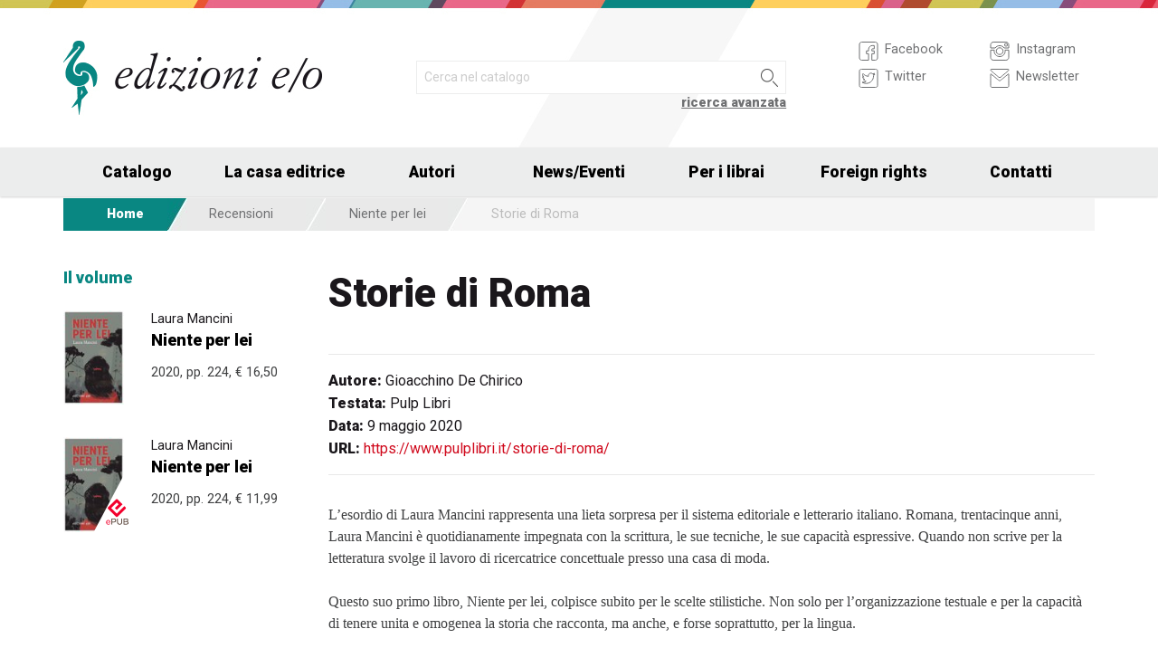

--- FILE ---
content_type: text/html; charset=UTF-8
request_url: https://www.edizionieo.it/review/9899
body_size: 8174
content:
<!DOCTYPE html>
<html class="no-js" lang="it">
<head>
  <meta charset="utf-8" />
  <meta name="viewport" content="width=device-width, initial-scale=1.0" />
  <title>Storie di Roma</title>
      

  <!-- FAVICONS -->
  <link rel="apple-touch-icon-precomposed" sizes="144x144" href="/assets/img/favicon144.it.png">
  <link rel="apple-touch-icon-precomposed" sizes="114x114" href="/assets/img/favicon114.it.png">
  <link rel="apple-touch-icon-precomposed" sizes="72x72" href="/assets/img/favicon72.it.png">
  <link rel="apple-touch-icon-precomposed" href="/assets/img/favicon32.it.png">
  <link rel="icon" href="/assets/img/favicon.it.ico"/> 
  <link rel="icon" href="/assets/img/favicon.it.png" type="image/png"/> 

  <!-- FONTS -->
  <link href='https://fonts.googleapis.com/css?family=Roboto:400,400italic,900,900italic' rel='stylesheet' type='text/css'>
    <link rel="stylesheet" href="/assets/fontcustom/font/edizionieo.css">

  <!-- CSS -->
  <link rel="stylesheet" href="/assets/cache/compress.min.9b0f8e9c0099ce36b1cc54661b845e09.css">
 <link rel="stylesheet" href="/assets/font/font-awesome-4.4.0/css/font-awesome.min.css" type="text/css" media="all">

 <!-- COUNTRY SPECIFIC -->
 
  <!-- JS -->
  <script src="/assets/cache/compress.min.61b2e1ad3dce6d55519f4137f13b8a52.js"></script>

  <!--[if IE 9 ]><link rel="stylesheet" type="text/css" href="/assets/css/ie.9.css" media="screen" /> <![endif]-->
  <!--[if IE 8 ]><link rel="stylesheet" type="text/css" href="/assets/css/ie.8.css" media="screen" /> <![endif]-->
  <!--[if IE ]><link rel="stylesheet" type="text/css" href="/assets/css/ie.0.css" media="screen" /><![endif]-->

  <!-- META -->
  <meta property="og:site_name" content="Edizioni E/O" />
<meta property="og:locale" content="it_IT" />
<meta property="og:type" content="article" />
<meta property="og:url" content="http://www.edizionieo.it.cricchetto.frequenze.it/review/9899">

  <!-- STATS -->
  
		<!-- mhzst -->
		<script>
		  var _paq = window._paq = window._paq || [];
		  _paq.push(['disableCookies']);
		  _paq.push(['trackPageView']);
		  _paq.push(['enableLinkTracking']);
		  (function() {
		    var u="https://stats.frequenze.it/analytics/";
		    _paq.push(['setTrackerUrl', u+'matomo.php']);
		    _paq.push(['setSiteId', 'D427D925']);
		    var d=document, g=d.createElement('script'), s=d.getElementsByTagName('script')[0];
		    g.async=true; g.src=u+'matomo.js'; s.parentNode.insertBefore(g,s);
		  })();
		</script>
		<!-- /mhzst -->
<!-- \being{cookieparty} -->
<link rel="stylesheet" href="https://www.cookieparty.eu/assets/css/cookieparty.min.css?v=211129" type="text/css" />
<script type="text/javascript" src="https://www.cookieparty.eu/assets/js/cookieparty.min.js?v=211129" cookieparty="skip"></script>
<script type="text/javascript" src="https://www.cookieparty.eu/assets/var/cookieparty.config.php?domain=edizionieo.it&v=211129" cookieparty="skip"></script>
<script type="text/javascript" cookieparty="skip">
cookieparty.config.loadscriptmode = "default";
cookieparty.init();
</script>
<!-- \end{cookieparty} --></head><body>
<img src="/x1.jpg" srcset="/x2.jpg 2x" style="display:none" />
<div id="wrapper">
	<header class="hide-for-small-only">
        <div class="row medium-uncollapse">
            <div class="small-6 medium-4 columns">
                <div id="logo">
                    <!--<a href="/"><img width="160px" height="122px" src="/assets/img/transparent.gif"></a>-->
                    <div class="logo"><a href="/"><img src="/assets/img/logo.jpg" srcset="/assets/img/logo_2x.jpg 2x" /></a></div>
                </div>          
            </div>
           
            <div class="small-12 medium-5 columns">
                <div id="search" class="row">
                    <div class="large-12 columns">
                      <div class="row collapse">
                        <div style="height:2.25rem" class="small-10 columns">
                          <form id="smart-query" method="get" action="/catalogue/query">
                          <input type="text" name="search[q]" placeholder="Cerca nel catalogo" value="" />
                          <input type="hidden" value="smart" name="search[field]" />
                          </form>
                        </div>
                        <div style="height:2.25rem" class="small-2 columns">
                          <a href="javascript:void(0)" onclick="$('#smart-query').submit();" class="button postfix"><img width="40px" height="40px" src="/assets/img/transparent.gif"/></a>
                        </div>
                        <div class="right link_search"><a href="/catalogue/search">ricerca avanzata</a></div>
                      </div><!--/.row-->
                    </div> <!--/.large-12-->                         
                </div><!--/#search-->      
            </div><!--/.medium-5-->   
            
            <div class="hide-for-small-only medium-3 columns">
                <div id="icons">
                

                    <!-- <h4 class="fg_main_color">Seguici</h4> -->
                    <div class="row">
                    	<div class="medium-6 columns">
                            <div class="bp-button" style="" onclick="gotourl('https://www.facebook.com/edizionieo');">
                                <div class="bp-button-type-plain bp-button-type-plain-grey bp-button-icon-sx bp-button-label-sx">
                                    <i class=""><svg version="1.1" id="Layer_1" xmlns="http://www.w3.org/2000/svg" xmlns:xlink="http://www.w3.org/1999/xlink" x="0px" y="0px"
             width="26px" height="27px" viewbox="0 0 26 27" enable-background="new 0 0 26 27" xml:space="preserve">
        <path fill="#FFFFFF" stroke="currentColor" stroke-miterlimit="10" d="M20.5,3.514h-15c-1.375,0-2.5,1.125-2.5,2.5v15            c0,1.375,1.125,2.5,2.5,2.5h7.586v-7.171h-2.395v-3.125h2.395v-1.564c0-2.412,1.782-4.303,4.056-4.303h2.208v3.527h-1.975            c-0.518,0-0.669,0.297-0.669,0.707v1.633h2.644v3.125h-2.644v7.171H20.5c1.375,0,2.5-1.125,2.5-2.5v-15            C23,4.639,21.875,3.514,20.5,3.514z"/>
        </svg></i><span class="show-for-large-up bp-button-label"> Facebook</span>
                                </div>
                           </div><!--button--> 
                           <div class="bp-button" style="" onclick="gotourl('https://twitter.com/edizionieo');">
                                <div class="bp-button-type-plain bp-button-type-plain-grey bp-button-icon-sx bp-button-label-sx">
                                    <i class=""><svg version="1.1" id="Layer_1" xmlns="http://www.w3.org/2000/svg" xmlns:xlink="http://www.w3.org/1999/xlink" x="0px" y="0px"
	 width="26px" height="27px" viewbox="0 0 26 27" enable-background="new 0 0 26 27" xml:space="preserve">
<g>
	<g>
		<path fill="#FFFFFF" stroke="currentColor" stroke-miterlimit="10" d="M20.5,3.5h-15C3.843,3.5,3,4.01,3,5.667v15.667			C3,22.99,3.843,23.5,5.5,23.5h15c1.657,0,2.5-0.51,2.5-2.166V5.667C23,4.01,22.157,3.5,20.5,3.5z"/>
	</g>
	<g>
		<path fill="#FFFFFF" stroke="currentColor" stroke-miterlimit="10" d="M18.566,10.643c0.007,0.123,0.01,0.247,0.01,0.371			c0,3.798-2.89,8.18-8.173,8.18c-1.623,0-3.132-0.475-4.403-1.292c0.226,0.027,0.454,0.039,0.687,0.039			c1.346,0,2.583-0.459,3.565-1.229c-1.256-0.023-2.317-0.854-2.682-1.996c0.175,0.034,0.354,0.05,0.54,0.05			c0.262,0,0.516-0.033,0.756-0.101c-1.312-0.264-2.305-1.427-2.305-2.819v-0.035c0.389,0.215,0.832,0.346,1.302,0.359			c-0.77-0.516-1.277-1.395-1.277-2.393c0-0.527,0.143-1.02,0.39-1.445c1.415,1.739,3.532,2.882,5.92,3.004			c-0.05-0.211-0.075-0.43-0.075-0.656c0-1.588,1.286-2.873,2.873-2.873c0.825,0,1.572,0.349,2.097,0.906			c0.653-0.127,1.268-0.368,1.822-0.696c-0.214,0.671-0.668,1.235-1.262,1.59C18.932,9.537,19.485,9.383,20,9.154			C19.615,9.73,19.129,10.237,18.566,10.643"/>
	</g>
</g>
</svg>
        </svg></i><span class="show-for-large-up bp-button-label"> Twitter</span>
                                </div>
                           </div><!--button--> 
                       </div><!--column-6--> 
                       <div class="medium-6 columns">
                            <div class="bp-button" style="" onclick="gotourl('https://instagram.com/edizioni_eo/');">
                                <div class="bp-button-type-plain bp-button-type-plain-grey bp-button-icon-sx bp-button-label-sx">
                                    <i class=""><svg version="1.1" id="Layer_1" xmlns="http://www.w3.org/2000/svg" xmlns:xlink="http://www.w3.org/1999/xlink" x="0px" y="0px"
	 width="26px" height="27px" viewbox="0 0 26 27" enable-background="new 0 0 26 27" xml:space="preserve">
<path fill="#FFFFFF" stroke="currentColor" stroke-miterlimit="10" d="M19.047,13.5c0,3.34-2.708,6.046-6.047,6.046	c-3.34,0-6.047-2.706-6.047-6.046c0-0.397,0.04-0.786,0.113-1.163H3v8.038C3,22.101,4.398,23.5,6.125,23.5h13.75	C21.6,23.5,23,22.101,23,20.375v-8.038h-4.066C19.007,12.714,19.047,13.103,19.047,13.5z M19.875,3.5H6.125	C4.398,3.5,3,4.899,3,6.625v3.387h5.062C9.157,8.464,10.96,7.454,13,7.454c2.039,0,3.842,1.01,4.937,2.558H23V6.625	C23,4.899,21.6,3.5,19.875,3.5z M21.402,7.36c0,0.308-0.25,0.559-0.558,0.559H19.17c-0.307,0-0.559-0.251-0.559-0.559V5.687	c0-0.308,0.252-0.559,0.559-0.559h1.675c0.308,0,0.558,0.251,0.558,0.559V7.36z M16.721,13.5c0-2.056-1.666-3.721-3.721-3.721	c-2.056,0-3.721,1.665-3.721,3.721s1.665,3.721,3.721,3.721C15.055,17.221,16.721,15.556,16.721,13.5z"/>
</svg>
        </svg></i><span class="show-for-large-up bp-button-label"> Instagram</span>
                                </div>
                           </div><!--button--> 
                           <div class="bp-button" style="" onclick="gotourl('/newsletter');">
                                <div class="bp-button-type-plain bp-button-type-plain-grey bp-button-icon-sx bp-button-label-sx">
                                    <i class=""><svg version="1.1" id="Layer_1" xmlns="http://www.w3.org/2000/svg" xmlns:xlink="http://www.w3.org/1999/xlink" x="0px" y="0px"
	 width="26px" height="27px" viewbox="0 0 26 27" enable-background="new 0 0 26 27" xml:space="preserve">
<g>
	<path fill="#FFFFFF" stroke="currentColor" stroke-miterlimit="10" d="M3.66,5.373c0.543,0.452,8.054,6.712,8.333,6.946		c0.28,0.233,0.643,0.344,1.007,0.344c0.365,0,0.728-0.11,1.008-0.344c0.279-0.234,7.79-6.494,8.333-6.946		C22.883,4.918,23.397,3.5,22.399,3.5H3.602C2.604,3.5,3.117,4.918,3.66,5.373z M22.57,8.821c-0.616,0.499-8.186,6.64-8.562,6.945		C13.63,16.07,13.365,16.11,13,16.11c-0.364,0-0.629-0.04-1.007-0.345c-0.377-0.305-7.946-6.446-8.562-6.945		C2.997,8.47,3,8.88,3,9.2c0,0.316,0,12.647,0,12.647C3,22.57,3.621,23.5,4.103,23.5h17.796C22.38,23.5,23,22.57,23,21.848		c0,0,0-12.332,0-12.647C23,8.88,23.005,8.47,22.57,8.821z"/>
</g>
</svg>
        </svg></i><span class="show-for-large-up bp-button-label"> Newsletter</span>
                                </div>
                           </div><!--button--> 
                       </div><!--column-6--> 
                   </div><!--row--> 
                </div><!--#icons-->        	
            </div><!--/.medium-1-->
            
        </div><!--/row--> 
    </header>



<div class="contain-to-grid sticky sticky-mobile">
  <nav class="top-bar" data-options="sticky_on: large" role="navigation" data-topbar>
  	<ul class="title-area show-for-small-only"> 
         <li class="toggle-topbar menu-icon"><a href="/"><span><img src="/assets/img/logo-mobile-edizionieo.svg" style="height: 32px;"></span></a></li>  
         <li class="homepage-link" onclick="window.location = '/';"></li>
    </ul> 
  	<section class="top-bar-section">
        <ul class="small-block-grid-1 medium-block-grid-6 large-block-grid-7">
                        <li class="has-dropdown"><a href="/catalogue/search">Catalogo</a>
            	<ul class="dropdown">
                <li><a href="/catalogue/newest">Novità</a></li>
                <li><a href="/catalogue/preview">Prossime uscite</a></li>
                <!-- <li><a href="/catalogue/ebook">eBook</a></li> -->
                <li><a href="/pbm">PBM</a></li>
                <li><a href="/catalogue/search#geotags">Titoli per area geografica</a></li>
    			    </ul>
            </li>
            <li><a href="/chi-siamo">La casa editrice</a></li>
            <li><a href="/authors/a-z">Autori</a></li>
            <li class="has-dropdown"><a href="/news">News/Eventi</a>
            	<ul class="dropdown">
      				<li><a href="/news">News</a></li>
      				<li><a href="/events">Eventi</a></li>
    			     </ul>
            </li>
            <li><a href="/per-i-librai">Per i librai</a></li>
            <li><a href="/foreign-rights">Foreign rights</a></li>
            <li class="hide-for-medium-only"><a href="/contatti">Contatti</a></li>
        </ul>
     </section>  
  </nav>
</div>
<div id="mobile-spacer" class="show-for-small-only"></div>
    
<div class="row">
<div class="medium-12 columns hide-for-small-only">
<ul class="breadcrumbs">
<li class="first_child"><a href="/">Home</a></li>
<li class="second_child"><a href="/reviews/latest">Recensioni</a></li>
<li class=""><a href="/reviews/bf390f6d-892b-45b9-80b7-ba0686d8ab6c">Niente per lei</a></li>
<li class="last_child">Storie di Roma</li>
</ul>
</div>
</div><div class="row">
<aside class="small-12 medium-12 large-3 columns"><section class="box">
<h1 class="head_plain">
<div class="title">Il volume</div>
</h1>
<ul class="body impressum_small"><li class="impressum_body">
<div class="row medium-uncollapse">
<div class="small-4 medium-2 large-4 columns">
<div class="cover"><a href="/book/9788833571966/niente-per-lei"><img src="/spool/cover_9788833571966__id3115_w80_t1579875391__1x.jpg" srcset="/spool/cover_9788833571966__id3115_w160_t1579875391__1x.jpg 2x" alt="Cover: Niente per lei - Laura Mancini"/></a></div>
</div>
<div class="small-8 medium-10 large-8 columns">
<div class="impressum_data">
<h3 class="author">Laura Mancini</h3>
<h2 class="title"><a href="/book/9788833571966/niente-per-lei">Niente per lei</a></h2>
<div class="info">2020, pp. 224, <span class="helper_book_price"><span class="price">&euro; 16,50</span></span>
</div><!--.impressum_data-->
</div><!--.columns-8-->
</div><!--.row-->
</li><!--.impressum_body--> 
<li class="impressum_body">
<div class="row medium-uncollapse">
<div class="small-4 medium-2 large-4 columns">
<div class="cover"><a href="/book/9788833572154/niente-per-lei"><img src="/spool/cover_9788833572154__id3124_w80_t1580201788__1x.jpg" srcset="/spool/cover_9788833572154__id3124_w160_t1580201788__1x.jpg 2x" alt="Cover: Niente per lei - Laura Mancini"/></a><div class="ebook_marker"></div></div>
</div>
<div class="small-8 medium-10 large-8 columns">
<div class="impressum_data">
<h3 class="author">Laura Mancini</h3>
<h2 class="title"><a href="/book/9788833572154/niente-per-lei">Niente per lei</a></h2>
<div class="info">2020, pp. 224, <span class="helper_book_price"><span class="price">&euro; 11,99</span></span>
</div><!--.impressum_data-->
</div><!--.columns-8-->
</div><!--.row-->
</li><!--.impressum_body--> </ul>
</section></aside>
<div class="small-12 medium-12 large-9 columns">
<h1>Storie di Roma</h1>
<h2 class="techinfo">
<span>Autore:</span> Gioacchino De Chirico<br/>
<span>Testata:</span> Pulp Libri<br/>
<span>Data:</span> 9 maggio 2020<br/>
<span>URL:</span> <a href="https://www.pulplibri.it/storie-di-roma/">https://www.pulplibri.it/storie-di-roma/</a>
</h2>
<div class="text">

<p> L&#8217;esordio di Laura Mancini rappresenta una lieta sorpresa per il sistema editoriale e letterario italiano. Romana, trentacinque anni, Laura Mancini &#232; quotidianamente impegnata con la scrittura, le sue tecniche, le sue capacit&#224; espressive. Quando non scrive per la letteratura svolge il lavoro di ricercatrice concettuale presso una casa di moda. </p>

<p> Questo suo primo libro, Niente per lei, colpisce subito per le scelte stilistiche. Non solo per l&#8217;organizzazione testuale e per la capacit&#224; di tenere unita e omogenea la storia che racconta, ma anche, e forse soprattutto, per la lingua. </p>

<p> Mancini dimostra una capacit&#224; rara e sapiente nell&#8217;uso contemporaneo del dialetto romanesco e di un italiano lineare, molto incisivo e a una &#8220;terza lingua&#8221; che sembra fatta di neologismi o comunque di termini (soprattutto aggettivi) che trasmigrano da un piano all&#8217;altro, dalla dimensione popolare a una dimensione pi&#249; colta e in qualche modo &#8220;ufficiale&#8221;. Tutto questo serve a impreziosire pagine che sembrano lavorate di cesello. </p>

<p> La storia si svolge tutta al femminile. Le figure maschili entrano in campo &#8220;quanto basta&#8221;, per poi scomparire subito dopo. D&#8217;altra parte &#232; proprio cos&#236; che si comportano nella storia narrata padri, fratelli, cugini, mariti, amanti nei confronti delle donne in questione, provenienti tutte da una poverissima famiglia romana, sottoproletaria e particolarmente sfortunata. </p>

<p> Il sipario si apre sulle immagini del bombardamento del quartiere San Lorenzo, nel luglio del 1943. La famiglia della piccola Tullia ha trovato riparo in un ricovero molto mal messo. Mentre le bombe sembrano non voler risparmiare nessuno, la piccola ci fa fare la conoscenza di suo padre (amatissimo) dei suoi fratelli e di Rosa, sua madre, disperata (e incinta). </p>

<p> Il poco di beni materiali che la famiglia povera gi&#224; possedeva va in macerie. Appena dopo il bombardamento, Tullia e i suoi iniziano una vita da sfollati che nell&#8217;immediato, si nutre dell&#8217;accoglienza di un paesino di campagna e, una volta tornati a Roma, di lavori miseri sotto il tallone dispotico e anaffettivo di Rosa. Particolarmente crudele proprio verso sua figlia Tullia e molto meno dei confronti dei figli maschi. Dopo un susseguirsi di vessazioni e conflitti, gli scontri con la madre raggiungono l&#8217;apice e Tullia, che ha anche voluto/dovuto rinunciare alla scuola, va via di casa per non tornarci pi&#249;. La morte del padre taglia l&#8217;ultimo legame affettivo con la famiglia. </p>

<p> Da questo momento Tullia diventa autonoma, anche se tra mille difficolt&#224;. Il racconto sembra prendere le sembianze di un romanzo di formazione. La crescita della ragazzina si muove di pari passo con la ricostruzione del paese Italia e della sua capitale, Roma. </p>

<p> Laura Mancini srotola il rullo di immagini e episodi che coprono l&#8217;arco di cinquant&#8217;anni: dalla fine della Seconda guerra mondiale, fino agli anni Novanta. Roma svolge il ruolo della quinta teatrale e anche della co-protagonista. Nel forzato peregrinare di Tullia alla ricerca di una casa per lei e la figlia che nel frattempo aveva partorito, oppure all&#8217;inseguimento di un lavoro pi&#249; o meno insoddisfacente, Mancini ci presenta la citt&#224;. Prati, piazza Risorgimento, Policlinico, piazza Zama, Trinit&#224; dei Monti, San Pietro, il Quadraro, Pinciano, piazza Vittorio, Trastevere, Tor Sapienza, Portonaccio, via Petroselli, Santa Severa, Pietralata, Parioli, Santa Maria della Piet&#224;, Casal Bertone, via Nazionale, viale Regina Margherita, Villa Balestra, San Lorenzo e il Verano, significativamente protagonisti dell&#8217;ultimo capito. </p>

<p> Di questi quartieri ci vengono raccontati gli abitanti: i ricchi, i poveri e la borghesia che stava acquisendo potere e benessere economico. Tutti sono visti con gli occhi di Tullia che li osserva a distanza e che li giudica in maniera spietata, senza mai trovare un elemento vero di empatia: che siano colleghi di lavoro oppure padroni sfruttatori. La realt&#224; scivola sulla pelle della ragazzina di San Lorenzo ormai cresciuta. Anche i fermenti di cambiamento della fine degli anni Sessanta sembrano non interessarle, presa com&#8217;&#232; dalle sue strategie di sopravvivenza. </p>

<p> Da questo punto di vista Mancini compie un&#8217;operazione di onest&#224;. In certi momenti ricorda addirittura i primi film di Ken Loach che mirabilmente ci fa vedere come i proletari, soprattutto i sottoproletari, siano &#8220;brutti, sporche e cattivi&#8221;. </p>

<p> Ma alla fine della lettura rimane un piccolo rimpianto. Mentre si concede a Tullia tutta la durezza e la cattiveria che sono necessarie alla lotta per la sopravvivenza, si resta un po&#8217; insoddisfatti quando si considerano la sua umanit&#224; e i suoi sentimenti che lei esprime molto nei confronti della figlia, abbastanza nei confronti del padre e solo un po&#8217; nei confronti di una madre ormai persa. Per il resto degli esseri umani, tanti, solo freddezza e disprezzo. </p>

</div>
</div>
</div><div class="push"></div>
</div><!--#wrapper-->
<footer>
	<div class="row">
    	<div class="small-12 medium-4 large-3 columns">
        	<h3>Europa Editions in USA e UK</h3>
             <div><a target="_blank" href="http://www.europaeditions.com"><img src="/assets/img/logo_us_footer.png" srcset="/assets/img/logo_us_2x_footer.png 2x" /></a></div>
             <div><a target="_blank" href="http://www.europaeditions.co.uk/"><img src="/assets/img/logo_uk_footer.png" srcset="/assets/img/logo_uk_footer_2x.png 2x" /></a></div>
        </div>
        <div class="show-for-medium-up medium-3 large-3 columns">
        	<h3>La casa editrice</h3>
             <ul>
             	<li><a href="/chi-siamo">Chi siamo</a></li>
                <li><a href="/contatti">Contatti</a></li>
                <li><a href="/foreign-rights">Foreign rights</a></li>
                <li><a href="/ufficio-stampa">Ufficio stampa</a></li>
                <li><a href="/authors/a-z">I nostri autori</a></li>
                <li><a href="/per-i-librai">Per i librai</a></li>
                <li><a href="/invio-manoscritti">Invio manoscritti</a></li> 
             </ul>
        </div>
        <div class="show-for-large-up large-3 columns">
        	<h3>Il catalogo</h3>
             <ul>
             	<!--<li><a href="#">Le nostre collane</a></li>-->
                <li><a href="/authors/a-z">Gli autori</a></li>
                <li><a href="/catalogue/ebook">Ebook</a></li>
                <li><a href="/catalogue/newest">Novità</a></li>
                <li><a href="/catalogue/preview">Prossime uscite</a></li>
                                <li><a href="/catalogue/search#geotags">Elenco titoli per area geografica</a></li> 
             </ul>
        </div>
        <div class="show-for-medium-up medium-5 large-3 columns">
        	<!--<h3>eCommerce</h3>
             <ul>
             	<li><a href="#">Come acquistare</a></li>
                <li><a href="#">Spese di spedizione</a></li>
             </ul>-->
             <h3>Seguici su</h3>
             <form id="mailchimp-subscription-form" action="//edizionieo.us2.list-manage.com/subscribe/post" method="post">
                <input type="hidden" name="u" value="6e5f78a235e44b3cc5e7198c4" />
                <input type="hidden" name="id" value="acd3ce21ad" />
                 <div class="row collapse">
                    <div class="small-9 columns">
                      <input type="email" autocapitalize="off" autocorrect="off" name="MERGE0" id="MERGE0" placeholder="Iscriviti alla newsletter">
                    </div>
                    <div class="small-3 columns">
                      <a href="javascript:void(0)" class="button postfix" onclick="document.getElementById('mailchimp-subscription-form').submit();"><i style="font-size:1.5rem" class="icon-pepi_arrow_dx"></i></a>
                    </div>       
                 </div><!--/.row collapse-->
             </form>
           	 <a title="Seguici su Facebook" href="https://www.facebook.com/edizionieo"><i style="font-size:1.6rem" class="icon-facebook"></i></a> 
             <a title="Seguici su Twitter" href="https://twitter.com/EdizioniEO"><i style="font-size:1.6rem" class="icon-twitter02"></i></a>	
             <a title="Seguici su Instagram" href="https://instagram.com/edizioni_eo/"><i style="font-size:1.5rem" class="icon-instagram"></i></a>	
        </div><!--/.colums-->
    </div><!--/.row-->
    <div class="row">
    	<div class="small-12 columns">
        	<p class="text credits">
                © Edizioni E/O Via Gabriele Camozzi 1, 00195 Roma | P.IVA 01218231007 | 
                <a href="mailto:&#105;&#110;&#102;&#111;&#64;&#101;&#100;&#105;&#122;&#105;&#111;&#110;&#105;&#101;&#111;&#46;&#105;&#116;">&#105;&#110;&#102;&#111;&#64;&#101;&#100;&#105;&#122;&#105;&#111;&#110;&#105;&#101;&#111;&#46;&#105;&#116;</a> | 
                <a href="/privacy" title="Privacy policy">privacy</a> |
                <a href="/cookie" title="Informativa sui cookie">cookie</a> |
                <a href="https://www.frequenze.it" title="Sito realizzato da Frequenze Software">credits</a>
            </p>
        </div><!--/.colums-->
    </div><!--/.row-->
</footer>
<script>
$(document).foundation();
// var $buoop = {}; 
// $buoop.ol = window.onload; 
// window.onload=function(){ 
//     try {if ($buoop.ol) $buoop.ol();}catch (e) {} 
//     var e = document.createElement("script"); 
//     e.setAttribute("type", "text/javascript"); 
//     e.setAttribute("src", "https://browser-update.org/update.js"); 
//     document.body.appendChild(e);
// }      
</script>
</body>
</html>